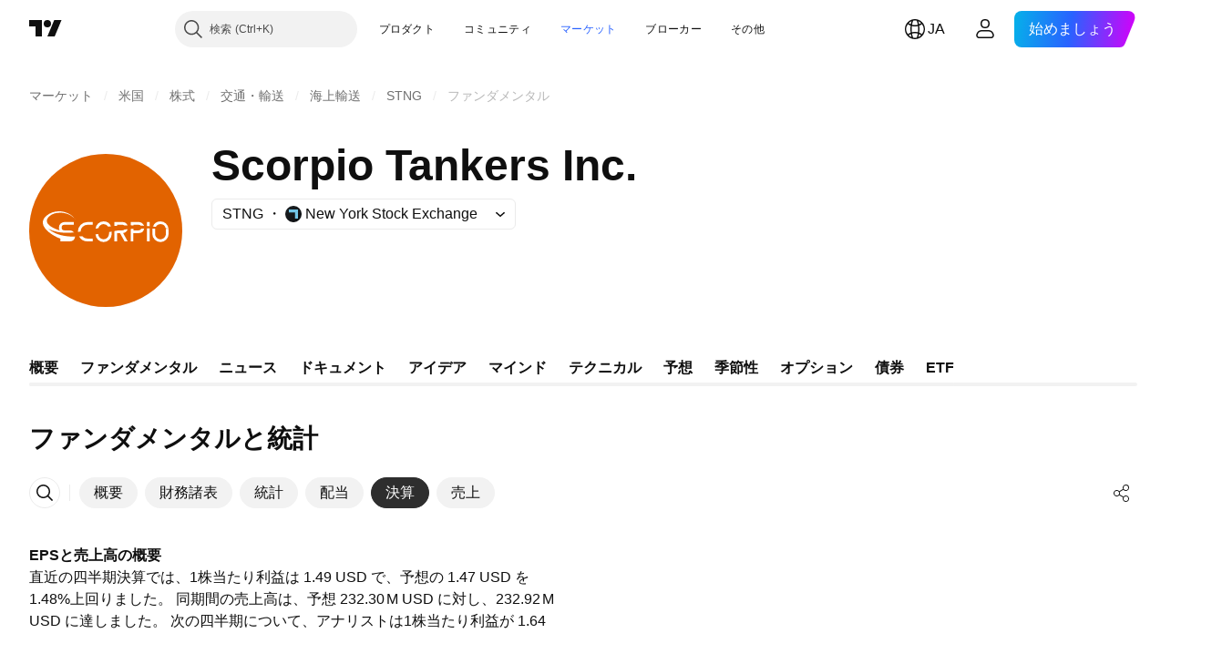

--- FILE ---
content_type: text/css; charset=utf-8
request_url: https://static.tradingview.com/static/bundles/50370.a1a91e4e3b8d4d56af6a.css
body_size: 51
content:
.icon-wrapper-dikdewwx:active,.icon-wrapper-dikdewwx:focus{color:var(--ui-lib-icon-qi-color,var(--ui-lib-icon-qi-default-color))}@media (any-hover:hover){.icon-wrapper-dikdewwx:hover{color:var(--ui-lib-icon-qi-color,var(--ui-lib-icon-qi-default-color))}}@media (hover:hover) and (pointer:fine){@media (any-hover:hover){.icon-wrapper-dikdewwx:hover{color:var(--ui-lib-icon-qi-color-hover,var(--ui-lib-icon-qi-default-color-hover))}}.icon-wrapper-dikdewwx:active{color:var(--ui-lib-icon-qi-color-active,var(--ui-lib-icon-qi-default-color-active))}}.with-link-dikdewwx{cursor:pointer}@media (hover:none) and (pointer:coarse){.with-tooltip-dikdewwx:focus-visible{color:var(--ui-lib-icon-qi-color-hover,var(--ui-lib-icon-qi-default-color-hover))}body:has(#tooltip-root-element *) .with-tooltip-dikdewwx:focus{color:var(--ui-lib-icon-qi-color-hover,var(--ui-lib-icon-qi-default-color-hover))}@media (any-hover:hover){body:has(#tooltip-root-element *) .with-tooltip-dikdewwx:hover{color:var(--ui-lib-icon-qi-color-hover,var(--ui-lib-icon-qi-default-color-hover))}}body:has(#tooltip-root-element *) .with-tooltip-dikdewwx:active{color:var(--ui-lib-icon-qi-color-active,var(--ui-lib-icon-qi-default-color-active))}}.no-active-state-dikdewwx{--ui-lib-icon-qi-color-active:var(--ui-lib-icon-qi-color-hover,var(--ui-lib-icon-qi-default-color-hover))}

--- FILE ---
content_type: image/svg+xml
request_url: https://s3-symbol-logo.tradingview.com/scorpio-tankers--big.svg
body_size: 601
content:
<!-- by TradingView --><svg xmlns="http://www.w3.org/2000/svg" width="56" height="56"><path fill="#E26300" d="M0 0h56v56H0z"/><path d="M11.16 27.97c-2.9-.85-6.9-2.96-3.24-5.57 1.79-1.27 6.44-1.51 8.91 1.52-2.27-3.25-7.37-3.94-10.5-1.3-4 3.38 1.98 7.32 5.06 8.37v1h3.46a2 2 0 001.96-1.73c-3.76.06-7.15-.63-9.88-2.9 2.93 1.49 6.08 1.7 9.47 1.36a1.96 1.96 0 00-1.55-.76h-1.98a1 1 0 01-.99-1.01 1 1 0 011-1.01h3.46v-1.01h-3.47a2 2 0 00-1.98 2.02c0 .37.1.72.27 1.02zm7.11 2.23a3.46 3.46 0 003.02 1.8h1.98v-1.01h-1.98a2.45 2.45 0 01-1.88-.88l-1.14.09zm.55-1.8l-1 .14v-.08a3.5 3.5 0 013.47-3.53h1.98v1h-1.98a2.5 2.5 0 00-2.47 2.46zm5.45 1.06a3 3 0 002.96 2.79 3 3 0 002.97-3.03v-.8l-.99.18v.62a2 2 0 01-1.98 2.02 2 2 0 01-1.98-1.95l-.98.17zm1.06-2.3l-1.05.19a3 3 0 012.95-2.68 2.97 2.97 0 012.72 1.82l-1.05.12a1.97 1.97 0 00-1.67-.92c-.9 0-1.67.62-1.9 1.46zm5.86 1.07V32h1v-3.03h1.04L34.9 32h1.14l-1.68-3.04c.8-.08 1.46-.65 1.7-1.4-.41.03-.81.07-1.21.12a.98.98 0 01-.69.28h-1.4l-1.57.27zm1-1.94l-1 .08v-1.44h2.97a1.98 1.98 0 011.82 1.2l-1.2.02a.97.97 0 00-.62-.21h-1.98v.35zm4.95 1.18V32h.98v-3.03h1.99a2 2 0 001.95-1.68l-1.03.02a1 1 0 01-.92.65h-1.98v-.55l-1 .06zm.98-1.33l-.98-.02v-1.2h2.97c.87 0 1.61.59 1.88 1.39l-1.18-.07a.98.98 0 00-.7-.3h-1.98v.2zm4.96 1.14V32h.99v-4.71h-1zm.99-.81l-1-.08v-1.46h1v1.54zm1.01.83a3.14 3.14 0 00-.02.4v1.52a3 3 0 002.97 3.03A3 3 0 0051 29.22v-1.51l-.01-.26-1-.02.02.27v1.52c0 1.12-.89 2.02-1.98 2.02s-1.98-.9-1.98-2.02v-1.51c0-.14.01-.27.04-.4l-1-.01zm1.24-.62l-1.05-.1a2.97 2.97 0 012.76-1.9 3 3 0 012.95 2.7 17.04 17.04 0 00-1.04-.2 1.99 1.99 0 00-1.91-1.5c-.73 0-1.37.4-1.71 1z" fill="#fff"/></svg>

--- FILE ---
content_type: application/javascript; charset=utf-8
request_url: https://static.tradingview.com/static/bundles/29847.0b3594ff2c8fdff5ee6f.js
body_size: 9427
content:
(self.webpackChunktradingview=self.webpackChunktradingview||[]).push([[29847,60337,12831,18103,12924,18628,40540,48873,60806,29833],{231165:(t,e,n)=>{"use strict";n.d(e,{createBrowserHistory:()=>O,createHashHistory:()=>R,createLocation:()=>v,createMemoryHistory:()=>$,createPath:()=>d,locationsAreEqual:()=>y});var r=n(315882);function o(t){return"/"===t.charAt(0)}function i(t,e){for(var n=e,r=n+1,o=t.length;r<o;n+=1,r+=1)t[n]=t[r];t.pop()}const a=function(t,e){void 0===e&&(e="");var n,r=t&&t.split("/")||[],a=e&&e.split("/")||[],c=t&&o(t),u=e&&o(e),s=c||u;if(t&&o(t)?a=r:r.length&&(a.pop(),a=a.concat(r)),!a.length)return"/";if(a.length){var f=a[a.length-1];n="."===f||".."===f||""===f}else n=!1;for(var l=0,p=a.length;p>=0;p--){var h=a[p];"."===h?i(a,p):".."===h?(i(a,p),l++):l&&(i(a,p),l--)}if(!s)for(;l--;l)a.unshift("..");!s||""===a[0]||a[0]&&o(a[0])||a.unshift("");var d=a.join("/");return n&&"/"!==d.substr(-1)&&(d+="/"),d};function c(t){return t.valueOf?t.valueOf():Object.prototype.valueOf.call(t)}const u=function t(e,n){if(e===n)return!0;if(null==e||null==n)return!1;if(Array.isArray(e))return Array.isArray(n)&&e.length===n.length&&e.every((function(e,r){return t(e,n[r])}));if("object"==typeof e||"object"==typeof n){var r=c(e),o=c(n);return r!==e||o!==n?t(r,o):Object.keys(Object.assign({},e,n)).every((function(r){return t(e[r],n[r])}))}return!1};var s=n(55408);function f(t){return"/"===t.charAt(0)?t:"/"+t}function l(t){return"/"===t.charAt(0)?t.substr(1):t}function p(t,e){return function(t,e){return 0===t.toLowerCase().indexOf(e.toLowerCase())&&-1!=="/?#".indexOf(t.charAt(e.length))}(t,e)?t.substr(e.length):t}function h(t){return"/"===t.charAt(t.length-1)?t.slice(0,-1):t}function d(t){var e=t.pathname,n=t.search,r=t.hash,o=e||"/";return n&&"?"!==n&&(o+="?"===n.charAt(0)?n:"?"+n),r&&"#"!==r&&(o+="#"===r.charAt(0)?r:"#"+r),o}function v(t,e,n,o){var i;"string"==typeof t?(i=function(t){var e=t||"/",n="",r="",o=e.indexOf("#");-1!==o&&(r=e.substr(o),e=e.substr(0,o));var i=e.indexOf("?");return-1!==i&&(n=e.substr(i),e=e.substr(0,i)),{pathname:e,search:"?"===n?"":n,hash:"#"===r?"":r}}(t),i.state=e):(void 0===(i=(0,r.default)({},t)).pathname&&(i.pathname=""),i.search?"?"!==i.search.charAt(0)&&(i.search="?"+i.search):i.search="",i.hash?"#"!==i.hash.charAt(0)&&(i.hash="#"+i.hash):i.hash="",void 0!==e&&void 0===i.state&&(i.state=e));try{i.pathname=decodeURI(i.pathname)}catch(t){throw t instanceof URIError?new URIError('Pathname "'+i.pathname+'" could not be decoded. This is likely caused by an invalid percent-encoding.'):t}return n&&(i.key=n),o?i.pathname?"/"!==i.pathname.charAt(0)&&(i.pathname=a(i.pathname,o.pathname)):i.pathname=o.pathname:i.pathname||(i.pathname="/"),i}function y(t,e){return t.pathname===e.pathname&&t.search===e.search&&t.hash===e.hash&&t.key===e.key&&u(t.state,e.state)}function m(){var t=null;var e=[];return{setPrompt:function(e){return t=e,function(){t===e&&(t=null)}},confirmTransitionTo:function(e,n,r,o){if(null!=t){var i="function"==typeof t?t(e,n):t
;"string"==typeof i?"function"==typeof r?r(i,o):o(!0):o(!1!==i)}else o(!0)},appendListener:function(t){var n=!0;function r(){n&&t.apply(void 0,arguments)}return e.push(r),function(){n=!1,e=e.filter((function(t){return t!==r}))}},notifyListeners:function(){for(var t=arguments.length,n=new Array(t),r=0;r<t;r++)n[r]=arguments[r];e.forEach((function(t){return t.apply(void 0,n)}))}}}var g=!("undefined"==typeof window||!window.document||!window.document.createElement);function w(t,e){e(window.confirm(t))}var x="popstate",b="hashchange";function P(){try{return window.history.state||{}}catch(t){return{}}}function O(t){void 0===t&&(t={}),g||(0,s.default)(!1);var e,n=window.history,o=(-1===(e=window.navigator.userAgent).indexOf("Android 2.")&&-1===e.indexOf("Android 4.0")||-1===e.indexOf("Mobile Safari")||-1!==e.indexOf("Chrome")||-1!==e.indexOf("Windows Phone"))&&window.history&&"pushState"in window.history,i=!(-1===window.navigator.userAgent.indexOf("Trident")),a=t,c=a.forceRefresh,u=void 0!==c&&c,l=a.getUserConfirmation,y=void 0===l?w:l,O=a.keyLength,E=void 0===O?6:O,C=t.basename?h(f(t.basename)):"";function A(t){var e=t||{},n=e.key,r=e.state,o=window.location,i=o.pathname+o.search+o.hash;return C&&(i=p(i,C)),v(i,r,n)}function S(){return Math.random().toString(36).substr(2,E)}var k=m();function R(t){(0,r.default)(I,t),I.length=n.length,k.notifyListeners(I.location,I.action)}function T(t){(function(t){return void 0===t.state&&-1===navigator.userAgent.indexOf("CriOS")})(t)||j(A(t.state))}function $(){j(A(P()))}var _=!1;function j(t){if(_)_=!1,R();else{k.confirmTransitionTo(t,"POP",y,(function(e){e?R({action:"POP",location:t}):function(t){var e=I.location,n=M.indexOf(e.key);-1===n&&(n=0);var r=M.indexOf(t.key);-1===r&&(r=0);var o=n-r;o&&(_=!0,H(o))}(t)}))}}var L=A(P()),M=[L.key];function U(t){return C+d(t)}function H(t){n.go(t)}var N=0;function F(t){1===(N+=t)&&1===t?(window.addEventListener(x,T),i&&window.addEventListener(b,$)):0===N&&(window.removeEventListener(x,T),i&&window.removeEventListener(b,$))}var B=!1;var I={length:n.length,action:"POP",location:L,createHref:U,push:function(t,e){var r="PUSH",i=v(t,e,S(),I.location);k.confirmTransitionTo(i,r,y,(function(t){if(t){var e=U(i),a=i.key,c=i.state;if(o)if(n.pushState({key:a,state:c},null,e),u)window.location.href=e;else{var s=M.indexOf(I.location.key),f=M.slice(0,s+1);f.push(i.key),M=f,R({action:r,location:i})}else window.location.href=e}}))},replace:function(t,e){var r="REPLACE",i=v(t,e,S(),I.location);k.confirmTransitionTo(i,r,y,(function(t){if(t){var e=U(i),a=i.key,c=i.state;if(o)if(n.replaceState({key:a,state:c},null,e),u)window.location.replace(e);else{var s=M.indexOf(I.location.key);-1!==s&&(M[s]=i.key),R({action:r,location:i})}else window.location.replace(e)}}))},go:H,goBack:function(){H(-1)},goForward:function(){H(1)},block:function(t){void 0===t&&(t=!1);var e=k.setPrompt(t);return B||(F(1),B=!0),function(){return B&&(B=!1,F(-1)),e()}},listen:function(t){var e=k.appendListener(t);return F(1),function(){F(-1),e()}}};return I}var E="hashchange",C={hashbang:{
encodePath:function(t){return"!"===t.charAt(0)?t:"!/"+l(t)},decodePath:function(t){return"!"===t.charAt(0)?t.substr(1):t}},noslash:{encodePath:l,decodePath:f},slash:{encodePath:f,decodePath:f}};function A(t){var e=t.indexOf("#");return-1===e?t:t.slice(0,e)}function S(){var t=window.location.href,e=t.indexOf("#");return-1===e?"":t.substring(e+1)}function k(t){window.location.replace(A(window.location.href)+"#"+t)}function R(t){void 0===t&&(t={}),g||(0,s.default)(!1);var e=window.history,n=(window.navigator.userAgent.indexOf("Firefox"),t),o=n.getUserConfirmation,i=void 0===o?w:o,a=n.hashType,c=void 0===a?"slash":a,u=t.basename?h(f(t.basename)):"",l=C[c],y=l.encodePath,x=l.decodePath;function b(){var t=x(S());return u&&(t=p(t,u)),v(t)}var P=m();function O(t){(0,r.default)(B,t),B.length=e.length,P.notifyListeners(B.location,B.action)}var R=!1,T=null;function $(){var t,e,n=S(),r=y(n);if(n!==r)k(r);else{var o=b(),a=B.location;if(!R&&(e=o,(t=a).pathname===e.pathname&&t.search===e.search&&t.hash===e.hash))return;if(T===d(o))return;T=null,function(t){if(R)R=!1,O();else{var e="POP";P.confirmTransitionTo(t,e,i,(function(n){n?O({action:e,location:t}):function(t){var e=B.location,n=M.lastIndexOf(d(e));-1===n&&(n=0);var r=M.lastIndexOf(d(t));-1===r&&(r=0);var o=n-r;o&&(R=!0,U(o))}(t)}))}}(o)}}var _=S(),j=y(_);_!==j&&k(j);var L=b(),M=[d(L)];function U(t){e.go(t)}var H=0;function N(t){1===(H+=t)&&1===t?window.addEventListener(E,$):0===H&&window.removeEventListener(E,$)}var F=!1;var B={length:e.length,action:"POP",location:L,createHref:function(t){var e=document.querySelector("base"),n="";return e&&e.getAttribute("href")&&(n=A(window.location.href)),n+"#"+y(u+d(t))},push:function(t,e){var n="PUSH",r=v(t,void 0,void 0,B.location);P.confirmTransitionTo(r,n,i,(function(t){if(t){var e=d(r),o=y(u+e);if(S()!==o){T=e,function(t){window.location.hash=t}(o);var i=M.lastIndexOf(d(B.location)),a=M.slice(0,i+1);a.push(e),M=a,O({action:n,location:r})}else O()}}))},replace:function(t,e){var n="REPLACE",r=v(t,void 0,void 0,B.location);P.confirmTransitionTo(r,n,i,(function(t){if(t){var e=d(r),o=y(u+e);S()!==o&&(T=e,k(o));var i=M.indexOf(d(B.location));-1!==i&&(M[i]=e),O({action:n,location:r})}}))},go:U,goBack:function(){U(-1)},goForward:function(){U(1)},block:function(t){void 0===t&&(t=!1);var e=P.setPrompt(t);return F||(N(1),F=!0),function(){return F&&(F=!1,N(-1)),e()}},listen:function(t){var e=P.appendListener(t);return N(1),function(){N(-1),e()}}};return B}function T(t,e,n){return Math.min(Math.max(t,e),n)}function $(t){void 0===t&&(t={});var e=t,n=e.getUserConfirmation,o=e.initialEntries,i=void 0===o?["/"]:o,a=e.initialIndex,c=void 0===a?0:a,u=e.keyLength,s=void 0===u?6:u,f=m();function l(t){(0,r.default)(x,t),x.length=x.entries.length,f.notifyListeners(x.location,x.action)}function p(){return Math.random().toString(36).substr(2,s)}var h=T(c,0,i.length-1),y=i.map((function(t){return v(t,void 0,"string"==typeof t?p():t.key||p())})),g=d;function w(t){var e=T(x.index+t,0,x.entries.length-1),r=x.entries[e]
;f.confirmTransitionTo(r,"POP",n,(function(t){t?l({action:"POP",location:r,index:e}):l()}))}var x={length:y.length,action:"POP",location:y[h],index:h,entries:y,createHref:g,push:function(t,e){var r="PUSH",o=v(t,e,p(),x.location);f.confirmTransitionTo(o,r,n,(function(t){if(t){var e=x.index+1,n=x.entries.slice(0);n.length>e?n.splice(e,n.length-e,o):n.push(o),l({action:r,location:o,index:e,entries:n})}}))},replace:function(t,e){var r="REPLACE",o=v(t,e,p(),x.location);f.confirmTransitionTo(o,r,n,(function(t){t&&(x.entries[x.index]=o,l({action:r,location:o}))}))},go:w,goBack:function(){w(-1)},goForward:function(){w(1)},canGo:function(t){var e=x.index+t;return e>=0&&e<x.entries.length},block:function(t){return void 0===t&&(t=!1),f.setPrompt(t)},listen:function(t){return f.appendListener(t)}};return x}},472535:(t,e,n)=>{"use strict";var r=n(756237),o={childContextTypes:!0,contextType:!0,contextTypes:!0,defaultProps:!0,displayName:!0,getDefaultProps:!0,getDerivedStateFromError:!0,getDerivedStateFromProps:!0,mixins:!0,propTypes:!0,type:!0},i={name:!0,length:!0,prototype:!0,caller:!0,callee:!0,arguments:!0,arity:!0},a={$$typeof:!0,compare:!0,defaultProps:!0,displayName:!0,propTypes:!0,type:!0},c={};function u(t){return r.isMemo(t)?a:c[t.$$typeof]||o}c[r.ForwardRef]={$$typeof:!0,render:!0,defaultProps:!0,displayName:!0,propTypes:!0},c[r.Memo]=a;var s=Object.defineProperty,f=Object.getOwnPropertyNames,l=Object.getOwnPropertySymbols,p=Object.getOwnPropertyDescriptor,h=Object.getPrototypeOf,d=Object.prototype;t.exports=function t(e,n,r){if("string"!=typeof n){if(d){var o=h(n);o&&o!==d&&t(e,o,r)}var a=f(n);l&&(a=a.concat(l(n)));for(var c=u(e),v=u(n),y=0;y<a.length;++y){var m=a[y];if(!(i[m]||r&&r[m]||v&&v[m]||c&&c[m])){var g=p(n,m);try{s(e,m,g)}catch(t){}}}}return e}},570901:t=>{t.exports=Array.isArray||function(t){return"[object Array]"==Object.prototype.toString.call(t)}},266929:(t,e,n)=>{var r=n(570901);t.exports=d,t.exports.parse=i,t.exports.compile=function(t,e){return u(i(t,e),e)},t.exports.tokensToFunction=u,t.exports.tokensToRegExp=h;var o=new RegExp(["(\\\\.)","([\\/.])?(?:(?:\\:(\\w+)(?:\\(((?:\\\\.|[^\\\\()])+)\\))?|\\(((?:\\\\.|[^\\\\()])+)\\))([+*?])?|(\\*))"].join("|"),"g");function i(t,e){for(var n,r=[],i=0,c=0,u="",s=e&&e.delimiter||"/";null!=(n=o.exec(t));){var l=n[0],p=n[1],h=n.index;if(u+=t.slice(c,h),c=h+l.length,p)u+=p[1];else{var d=t[c],v=n[2],y=n[3],m=n[4],g=n[5],w=n[6],x=n[7];u&&(r.push(u),u="");var b=null!=v&&null!=d&&d!==v,P="+"===w||"*"===w,O="?"===w||"*"===w,E=v||s,C=m||g,A=v||("string"==typeof r[r.length-1]?r[r.length-1]:"");r.push({name:y||i++,prefix:v||"",delimiter:E,optional:O,repeat:P,partial:b,asterisk:!!x,pattern:C?f(C):x?".*":a(E,A)})}}return c<t.length&&(u+=t.substr(c)),u&&r.push(u),r}function a(t,e){return!e||e.indexOf(t)>-1?"[^"+s(t)+"]+?":s(e)+"|(?:(?!"+s(e)+")[^"+s(t)+"])+?"}function c(t){return encodeURI(t).replace(/[\/?#]/g,(function(t){return"%"+t.charCodeAt(0).toString(16).toUpperCase()}))}function u(t,e){
for(var n=new Array(t.length),o=0;o<t.length;o++)"object"==typeof t[o]&&(n[o]=new RegExp("^(?:"+t[o].pattern+")$",p(e)));return function(e,o){for(var i="",a=e||{},u=(o||{}).pretty?c:encodeURIComponent,s=0;s<t.length;s++){var f=t[s];if("string"!=typeof f){var l,p=a[f.name];if(null==p){if(f.optional){f.partial&&(i+=f.prefix);continue}throw new TypeError('Expected "'+f.name+'" to be defined')}if(r(p)){if(!f.repeat)throw new TypeError('Expected "'+f.name+'" to not repeat, but received `'+JSON.stringify(p)+"`");if(0===p.length){if(f.optional)continue;throw new TypeError('Expected "'+f.name+'" to not be empty')}for(var h=0;h<p.length;h++){if(l=u(p[h]),!n[s].test(l))throw new TypeError('Expected all "'+f.name+'" to match "'+f.pattern+'", but received `'+JSON.stringify(l)+"`");i+=(0===h?f.prefix:f.delimiter)+l}}else{if(l=f.asterisk?encodeURI(p).replace(/[?#]/g,(function(t){return"%"+t.charCodeAt(0).toString(16).toUpperCase()})):u(p),!n[s].test(l))throw new TypeError('Expected "'+f.name+'" to match "'+f.pattern+'", but received "'+l+'"');i+=f.prefix+l}}else i+=f}return i}}function s(t){return t.replace(/([.+*?=^!:${}()[\]|\/\\])/g,"\\$1")}function f(t){return t.replace(/([=!:$\/()])/g,"\\$1")}function l(t,e){return t.keys=e,t}function p(t){return t&&t.sensitive?"":"i"}function h(t,e,n){r(e)||(n=e||n,e=[]);for(var o=(n=n||{}).strict,i=!1!==n.end,a="",c=0;c<t.length;c++){var u=t[c];if("string"==typeof u)a+=s(u);else{var f=s(u.prefix),h="(?:"+u.pattern+")";e.push(u),u.repeat&&(h+="(?:"+f+h+")*"),a+=h=u.optional?u.partial?f+"("+h+")?":"(?:"+f+"("+h+"))?":f+"("+h+")"}}var d=s(n.delimiter||"/"),v=a.slice(-d.length)===d;return o||(a=(v?a.slice(0,-d.length):a)+"(?:"+d+"(?=$))?"),a+=i?"$":o&&v?"":"(?="+d+"|$)",l(new RegExp("^"+a,p(n)),e)}function d(t,e,n){return r(e)||(n=e||n,e=[]),n=n||{},t instanceof RegExp?function(t,e){var n=t.source.match(/\((?!\?)/g);if(n)for(var r=0;r<n.length;r++)e.push({name:r,prefix:null,delimiter:null,optional:!1,repeat:!1,partial:!1,asterisk:!1,pattern:null});return l(t,e)}(t,e):r(t)?function(t,e,n){for(var r=[],o=0;o<t.length;o++)r.push(d(t[o],e,n).source);return l(new RegExp("(?:"+r.join("|")+")",p(n)),e)}(t,e,n):function(t,e,n){return h(i(t,n),e,n)}(t,e,n)}},760198:(t,e)=>{"use strict";var n="function"==typeof Symbol&&Symbol.for,r=n?Symbol.for("react.element"):60103,o=n?Symbol.for("react.portal"):60106,i=n?Symbol.for("react.fragment"):60107,a=n?Symbol.for("react.strict_mode"):60108,c=n?Symbol.for("react.profiler"):60114,u=n?Symbol.for("react.provider"):60109,s=n?Symbol.for("react.context"):60110,f=n?Symbol.for("react.async_mode"):60111,l=n?Symbol.for("react.concurrent_mode"):60111,p=n?Symbol.for("react.forward_ref"):60112,h=n?Symbol.for("react.suspense"):60113,d=n?Symbol.for("react.suspense_list"):60120,v=n?Symbol.for("react.memo"):60115,y=n?Symbol.for("react.lazy"):60116,m=n?Symbol.for("react.block"):60121,g=n?Symbol.for("react.fundamental"):60117,w=n?Symbol.for("react.responder"):60118,x=n?Symbol.for("react.scope"):60119;function b(t){if("object"==typeof t&&null!==t){var e=t.$$typeof;switch(e){case r:
switch(t=t.type){case f:case l:case i:case c:case a:case h:return t;default:switch(t=t&&t.$$typeof){case s:case p:case y:case v:case u:return t;default:return e}}case o:return e}}}function P(t){return b(t)===l}e.AsyncMode=f,e.ConcurrentMode=l,e.ContextConsumer=s,e.ContextProvider=u,e.Element=r,e.ForwardRef=p,e.Fragment=i,e.Lazy=y,e.Memo=v,e.Portal=o,e.Profiler=c,e.StrictMode=a,e.Suspense=h,e.isAsyncMode=function(t){return P(t)||b(t)===f},e.isConcurrentMode=P,e.isContextConsumer=function(t){return b(t)===s},e.isContextProvider=function(t){return b(t)===u},e.isElement=function(t){return"object"==typeof t&&null!==t&&t.$$typeof===r},e.isForwardRef=function(t){return b(t)===p},e.isFragment=function(t){return b(t)===i},e.isLazy=function(t){return b(t)===y},e.isMemo=function(t){return b(t)===v},e.isPortal=function(t){return b(t)===o},e.isProfiler=function(t){return b(t)===c},e.isStrictMode=function(t){return b(t)===a},e.isSuspense=function(t){return b(t)===h},e.isValidElementType=function(t){return"string"==typeof t||"function"==typeof t||t===i||t===l||t===c||t===a||t===h||t===d||"object"==typeof t&&null!==t&&(t.$$typeof===y||t.$$typeof===v||t.$$typeof===u||t.$$typeof===s||t.$$typeof===p||t.$$typeof===g||t.$$typeof===w||t.$$typeof===x||t.$$typeof===m)},e.typeOf=b},756237:(t,e,n)=>{"use strict";t.exports=n(760198)},460337:(t,e,n)=>{"use strict";n.d(e,{BrowserRouter:()=>f,Link:()=>y});var r=n(812831),o=n(150309),i=n(50959),a=n(231165),c=(n(719036),n(315882)),u=n(330950),s=n(55408),f=function(t){function e(){for(var e,n=arguments.length,r=new Array(n),o=0;o<n;o++)r[o]=arguments[o];return(e=t.call.apply(t,[this].concat(r))||this).history=(0,a.createBrowserHistory)(e.props),e}return(0,o.default)(e,t),e.prototype.render=function(){return i.createElement(r.Router,{history:this.history,children:this.props.children})},e}(i.Component);i.Component;var l=function(t,e){return"function"==typeof t?t(e):t},p=function(t,e){return"string"==typeof t?(0,a.createLocation)(t,null,null,e):t},h=function(t){return t},d=i.forwardRef;void 0===d&&(d=h);var v=d((function(t,e){var n=t.innerRef,r=t.navigate,o=t.onClick,a=(0,u.default)(t,["innerRef","navigate","onClick"]),s=a.target,f=(0,c.default)({},a,{onClick:function(t){try{o&&o(t)}catch(e){throw t.preventDefault(),e}t.defaultPrevented||0!==t.button||s&&"_self"!==s||function(t){return!!(t.metaKey||t.altKey||t.ctrlKey||t.shiftKey)}(t)||(t.preventDefault(),r())}});return f.ref=h!==d&&e||n,i.createElement("a",f)}));var y=d((function(t,e){var n=t.component,o=void 0===n?v:n,a=t.replace,f=t.to,y=t.innerRef,m=(0,u.default)(t,["component","replace","to","innerRef"]);return i.createElement(r.__RouterContext.Consumer,null,(function(t){t||(0,s.default)(!1);var n=t.history,r=p(l(f,t.location),t.location),u=r?n.createHref(r):"",v=(0,c.default)({},m,{href:u,navigate:function(){var e=l(f,t.location);(a?n.replace:n.push)(e)}});return h!==d?v.ref=e||y:v.innerRef=y,i.createElement(o,v)}))})),m=function(t){return t},g=i.forwardRef;void 0===g&&(g=m);g((function(t,e){
var n=t["aria-current"],o=void 0===n?"page":n,a=t.activeClassName,f=void 0===a?"active":a,h=t.activeStyle,d=t.className,v=t.exact,w=t.isActive,x=t.location,b=t.sensitive,P=t.strict,O=t.style,E=t.to,C=t.innerRef,A=(0,u.default)(t,["aria-current","activeClassName","activeStyle","className","exact","isActive","location","sensitive","strict","style","to","innerRef"]);return i.createElement(r.__RouterContext.Consumer,null,(function(t){t||(0,s.default)(!1);var n=x||t.location,a=p(l(E,n),n),u=a.pathname,S=u&&u.replace(/([.+*?=^!:${}()[\]|/\\])/g,"\\$1"),k=S?(0,r.matchPath)(n.pathname,{path:S,exact:v,sensitive:b,strict:P}):null,R=!!(w?w(k,n):k),T=R?function(){for(var t=arguments.length,e=new Array(t),n=0;n<t;n++)e[n]=arguments[n];return e.filter((function(t){return t})).join(" ")}(d,f):d,$=R?(0,c.default)({},O,{},h):O,_=(0,c.default)({"aria-current":R&&o||null,className:T,style:$,to:a},A);return m!==g?_.ref=e||C:_.innerRef=C,i.createElement(y,_)}))}))},812831:(t,e,n)=>{"use strict";n.d(e,{MemoryRouter:()=>O,Redirect:()=>R,Route:()=>L,Router:()=>P,Switch:()=>B,__RouterContext:()=>b,generatePath:()=>k,matchPath:()=>j,useHistory:()=>D,useLocation:()=>W,useParams:()=>q});var r=n(150309),o=n(50959),i=n(719036),a=n.n(i),c=n(231165),u=n(908866),s=1073741823,f="undefined"!=typeof globalThis?globalThis:"undefined"!=typeof window?window:void 0!==n.g?n.g:{};var l=o.createContext||function(t,e){var n,r,i="__create-react-context-"+function(){var t="__global_unique_id__";return f[t]=(f[t]||0)+1}()+"__",c=function(t){function n(){var e,n,r;return(e=t.apply(this,arguments)||this).emitter=(n=e.props.value,r=[],{on:function(t){r.push(t)},off:function(t){r=r.filter((function(e){return e!==t}))},get:function(){return n},set:function(t,e){n=t,r.forEach((function(t){return t(n,e)}))}}),e}(0,u.default)(n,t);var r=n.prototype;return r.getChildContext=function(){var t;return(t={})[i]=this.emitter,t},r.componentWillReceiveProps=function(t){if(this.props.value!==t.value){var n,r=this.props.value,o=t.value;((i=r)===(a=o)?0!==i||1/i==1/a:i!=i&&a!=a)?n=0:(n="function"==typeof e?e(r,o):s,0!==(n|=0)&&this.emitter.set(t.value,n))}var i,a},r.render=function(){return this.props.children},n}(o.Component);c.childContextTypes=((n={})[i]=a().object.isRequired,n);var l=function(e){function n(){var t;return(t=e.apply(this,arguments)||this).state={value:t.getValue()},t.onUpdate=function(e,n){(0|t.observedBits)&n&&t.setState({value:t.getValue()})},t}(0,u.default)(n,e);var r=n.prototype;return r.componentWillReceiveProps=function(t){var e=t.observedBits;this.observedBits=e??s},r.componentDidMount=function(){this.context[i]&&this.context[i].on(this.onUpdate);var t=this.props.observedBits;this.observedBits=t??s},r.componentWillUnmount=function(){this.context[i]&&this.context[i].off(this.onUpdate)},r.getValue=function(){return this.context[i]?this.context[i].get():t},r.render=function(){return(t=this.props.children,Array.isArray(t)?t[0]:t)(this.state.value);var t},n}(o.Component);return l.contextTypes=((r={})[i]=a().object,r),{Provider:c,Consumer:l}};const p=l
;var h=n(55408),d=n(315882),v=n(266929),y=n.n(v),m=(n(756237),n(330950)),g=(n(472535),function(t){var e=p();return e.displayName=t,e}),w=g("Router-History"),x=function(t){var e=p();return e.displayName=t,e},b=x("Router"),P=function(t){function e(e){var n;return(n=t.call(this,e)||this).state={location:e.history.location},n._isMounted=!1,n._pendingLocation=null,e.staticContext||(n.unlisten=e.history.listen((function(t){n._isMounted?n.setState({location:t}):n._pendingLocation=t}))),n}(0,r.default)(e,t),e.computeRootMatch=function(t){return{path:"/",url:"/",params:{},isExact:"/"===t}};var n=e.prototype;return n.componentDidMount=function(){this._isMounted=!0,this._pendingLocation&&this.setState({location:this._pendingLocation})},n.componentWillUnmount=function(){this.unlisten&&this.unlisten()},n.render=function(){return o.createElement(b.Provider,{value:{history:this.props.history,location:this.state.location,match:e.computeRootMatch(this.state.location.pathname),staticContext:this.props.staticContext}},o.createElement(w.Provider,{children:this.props.children||null,value:this.props.history}))},e}(o.Component);var O=function(t){function e(){for(var e,n=arguments.length,r=new Array(n),o=0;o<n;o++)r[o]=arguments[o];return(e=t.call.apply(t,[this].concat(r))||this).history=(0,c.createMemoryHistory)(e.props),e}return(0,r.default)(e,t),e.prototype.render=function(){return o.createElement(P,{history:this.history,children:this.props.children})},e}(o.Component);var E=function(t){function e(){return t.apply(this,arguments)||this}(0,r.default)(e,t);var n=e.prototype;return n.componentDidMount=function(){this.props.onMount&&this.props.onMount.call(this,this)},n.componentDidUpdate=function(t){this.props.onUpdate&&this.props.onUpdate.call(this,this,t)},n.componentWillUnmount=function(){this.props.onUnmount&&this.props.onUnmount.call(this,this)},n.render=function(){return null},e}(o.Component);var C={},A=1e4,S=0;function k(t,e){return void 0===t&&(t="/"),void 0===e&&(e={}),"/"===t?t:function(t){if(C[t])return C[t];var e=y().compile(t);return S<A&&(C[t]=e,S++),e}(t)(e,{pretty:!0})}function R(t){var e=t.computedMatch,n=t.to,r=t.push,i=void 0!==r&&r;return o.createElement(b.Consumer,null,(function(t){t||(0,h.default)(!1);var r=t.history,a=t.staticContext,u=i?r.push:r.replace,s=(0,c.createLocation)(e?"string"==typeof n?k(n,e.params):(0,d.default)({},n,{pathname:k(n.pathname,e.params)}):n);return a?(u(s),null):o.createElement(E,{onMount:function(){u(s)},onUpdate:function(t,e){var n=(0,c.createLocation)(e.to);(0,c.locationsAreEqual)(n,(0,d.default)({},s,{key:n.key}))||u(s)},to:n})}))}var T={},$=1e4,_=0;function j(t,e){void 0===e&&(e={}),("string"==typeof e||Array.isArray(e))&&(e={path:e});var n=e,r=n.path,o=n.exact,i=void 0!==o&&o,a=n.strict,c=void 0!==a&&a,u=n.sensitive,s=void 0!==u&&u;return[].concat(r).reduce((function(e,n){if(!n&&""!==n)return null;if(e)return e;var r=function(t,e){var n=""+e.end+e.strict+e.sensitive,r=T[n]||(T[n]={});if(r[t])return r[t];var o=[],i={regexp:y()(t,o,e),keys:o};return _<$&&(r[t]=i,_++),i}(n,{end:i,strict:c,
sensitive:s}),o=r.regexp,a=r.keys,u=o.exec(t);if(!u)return null;var f=u[0],l=u.slice(1),p=t===f;return i&&!p?null:{path:n,url:"/"===n&&""===f?"/":f,isExact:p,params:a.reduce((function(t,e,n){return t[e.name]=l[n],t}),{})}}),null)}var L=function(t){function e(){return t.apply(this,arguments)||this}return(0,r.default)(e,t),e.prototype.render=function(){var t=this;return o.createElement(b.Consumer,null,(function(e){e||(0,h.default)(!1);var n=t.props.location||e.location,r=t.props.computedMatch?t.props.computedMatch:t.props.path?j(n.pathname,t.props):e.match,i=(0,d.default)({},e,{location:n,match:r}),a=t.props,c=a.children,u=a.component,s=a.render;return Array.isArray(c)&&0===c.length&&(c=null),o.createElement(b.Provider,{value:i},i.match?c?"function"==typeof c?c(i):c:u?o.createElement(u,i):s?s(i):null:"function"==typeof c?c(i):null)}))},e}(o.Component);function M(t){return"/"===t.charAt(0)?t:"/"+t}function U(t,e){if(!t)return e;var n=M(t);return 0!==e.pathname.indexOf(n)?e:(0,d.default)({},e,{pathname:e.pathname.substr(n.length)})}function H(t){return"string"==typeof t?t:(0,c.createPath)(t)}function N(t){return function(){(0,h.default)(!1)}}function F(){}o.Component;var B=function(t){function e(){return t.apply(this,arguments)||this}return(0,r.default)(e,t),e.prototype.render=function(){var t=this;return o.createElement(b.Consumer,null,(function(e){e||(0,h.default)(!1);var n,r,i=t.props.location||e.location;return o.Children.forEach(t.props.children,(function(t){if(null==r&&o.isValidElement(t)){n=t;var a=t.props.path||t.props.from;r=a?j(i.pathname,(0,d.default)({},t.props,{path:a})):e.match}})),r?o.cloneElement(n,{location:i,computedMatch:r}):null}))},e}(o.Component);var I=o.useContext;function D(){return I(w)}function W(){return I(b).location}function q(){var t=I(b).match;return t?t.params:{}}},55408:(t,e,n)=>{"use strict";n.d(e,{default:()=>i});var r=!0,o="Invariant failed";function i(t,e){if(!t){if(r)throw new Error(o);var n="function"==typeof e?e():e;throw new Error(n?o+": "+n:o)}}},315882:(t,e,n)=>{"use strict";function r(){return r=Object.assign?Object.assign.bind():function(t){for(var e=1;e<arguments.length;e++){var n=arguments[e];for(var r in n)Object.prototype.hasOwnProperty.call(n,r)&&(t[r]=n[r])}return t},r.apply(this,arguments)}n.d(e,{default:()=>r})},150309:(t,e,n)=>{"use strict";n.d(e,{default:()=>o});var r=n(382612);function o(t,e){t.prototype=Object.create(e.prototype),t.prototype.constructor=t,(0,r.default)(t,e)}},330950:(t,e,n)=>{"use strict";function r(t,e){if(null==t)return{};var n,r,o={},i=Object.keys(t);for(r=0;r<i.length;r++)n=i[r],e.indexOf(n)>=0||(o[n]=t[n]);return o}n.d(e,{default:()=>r})},382612:(t,e,n)=>{"use strict";function r(t,e){return r=Object.setPrototypeOf?Object.setPrototypeOf.bind():function(t,e){return t.__proto__=e,t},r(t,e)}n.d(e,{default:()=>r})},908866:(t,e,n)=>{"use strict";function r(t,e){return r=Object.setPrototypeOf?Object.setPrototypeOf.bind():function(t,e){return t.__proto__=e,t},r(t,e)}function o(t,e){t.prototype=Object.create(e.prototype),t.prototype.constructor=t,
r(t,e)}n.d(e,{default:()=>o})}}]);